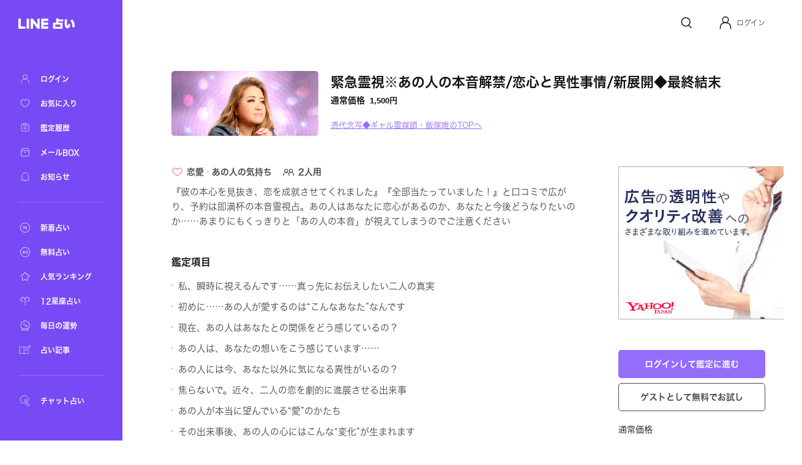

--- FILE ---
content_type: application/javascript
request_url: https://static.line-scdn.net/fortune-web/edge/_next/static/chunks/3842-9590b170efdb0be5.js
body_size: 2176
content:
(self.webpackChunk_N_E=self.webpackChunk_N_E||[]).push([[3842],{70685:function(e,a,n){"use strict";n.d(a,{Z:function(){return N}});var t=n(85893),s=n(25675),r=n(94184),i=n.n(r),o=n(40484),l=n(1564),c=n(70818),d=n.n(c),u=function(e){var a=e.className;return(0,t.jsxs)("div",{className:d().newBadge,children:[(0,t.jsx)("div",{className:i()(d().new,a)}),(0,t.jsx)("div",{className:d().textNew,children:"N"})]})},m=n(50688),g=n.n(m),N=function(e){var a=e.item,n=e.showNewBadge,r=void 0===n||n,c=e.className,d=e.newClassName,m=e.isArticleBanner,N=void 0!==m&&m,h=a.imageURL,w=a.target,_=a.new,f=(0,l.l7)();return(0,t.jsxs)(t.Fragment,{children:[h&&(0,t.jsx)(s.default,{alt:w||"carousel image",loader:N?void 0:o.m,src:h,placeholder:"blur",blurDataURL:o.D,objectFit:f?"fill":"cover",layout:"fill",priority:!0,className:i()(g().image,c)}),r&&_&&(0,t.jsx)(u,{className:d})]})}},79927:function(e,a,n){"use strict";var t=n(85893),s=n(67294),r=n(41664),i=n(94184),o=n.n(i),l=n(98352),c=n(965),d=n(13756),u=n(48220),m=n(53662),g=n(84625),N=n(70685),h=n(50688),w=n.n(h),_=function(e){var a=e.items,n=e.showPager,i=void 0===n||n,h=e.showNewBadge,_=void 0===h||h,f=e.center,v=void 0!==f&&f,p=e.hasLink,x=void 0===p||p,j=e.autoPlay,C=void 0===j||j,b=e.loop,B=void 0===b||b,k=e.spaceBetween,y=void 0===k?0:k,P=e.slidesPerView,Z=void 0===P?"auto":P,L=e.trackingLabel,S=(e.trackingPosition,e.newClassName),E=e.dotClassName,R=e.slideClassName,T=e.imageClassName,I=e.swiperClassName,q=e.containerClassName,D=e.isArticleBanner,U=void 0!==D&&D,V=(0,m.dD)(),A=(0,d.a)("(min-width: 901px)"),O=(0,u.DE)(),F=(0,l.oc)(),z=(0,s.useRef)(null),M=(0,s.useState)(0),W=M[0],Y=M[1];(0,s.useEffect)((function(){A&&(null===F||void 0===F||F.update())}),[A,F]);return a&&0!==a.length?(0,t.jsxs)("div",{className:o()(w().container,q),children:[(0,t.jsx)(l.tq,{className:o()(w().swiper,I),spaceBetween:y,slidesPerView:Z,loop:B,centeredSlides:v,autoplay:C?{delay:3e3,disableOnInteraction:!1}:{},modules:[c.pt],onSlideChange:function(e){Y(e.realIndex)},onSwiper:function(e){z.current=e},children:a.map((function(e,a){return(0,t.jsx)(l.o5,{className:o()(w().slide,R),children:x?(0,t.jsx)(r.default,{href:e.target||"/",children:(0,t.jsx)("a",{target:e.target&&e.target.startsWith("http")?"_blank":void 0,className:o()(w().slide,R),onClick:function(){return n=a,t=e.target,void("article_banner"===L?O(L):O(L||"banner",{display_order_no:n+1,banner_URL:t}));var n,t},children:(0,t.jsx)(N.Z,{item:e,showNewBadge:_,className:T,newClassName:S,isArticleBanner:U})})}):(0,t.jsx)("div",{className:o()(w().slide,R),children:(0,t.jsx)(N.Z,{item:e,showNewBadge:_,className:T,newClassName:S})})},e.id||String(a))}))}),i&&a.length>1&&(0,t.jsx)(g.Z,{items:a,current:W,className:E,handlePageChange:function(e){return function(){V||z.current&&z.current.slideTo(e)}}})]}):null};a.Z=(0,s.memo)(_)},84625:function(e,a,n){"use strict";var t=n(85893),s=n(94184),r=n.n(s),i=n(10265),o=n(3319),l=n.n(o);a.Z=function(e){var a=e.items,n=e.current,s=e.className,o=e.handlePageChange;return(0,t.jsx)("div",{className:r()(l().dots,s),children:a.map((function(e,a){var s,c,d,u=e.imageURL;return(0,t.jsx)(i.Z,{"data-active":n,className:r()(l().dot,(s={},c=l().active,d=a===n,c in s?Object.defineProperty(s,c,{value:d,enumerable:!0,configurable:!0,writable:!0}):s[c]=d,s)),onClick:function(){return o(a)}},u||String(a))}))})}},35485:function(e,a,n){"use strict";var t=n(85893),s=n(67294),r=n(41664),i=n(94184),o=n.n(i),l=n(98352),c=n(965),d=n(48220),u=n(53662),m=n(84625),g=n(70685),N=n(50688),h=n.n(N),w=function(e){var a=e.items,n=e.showPager,i=void 0===n||n,N=e.showNewBadge,w=void 0===N||N,_=e.center,f=void 0!==_&&_,v=e.hasLink,p=void 0===v||v,x=e.autoPlay,j=void 0===x||x,C=e.loop,b=void 0===C||C,B=e.spaceBetween,k=void 0===B?0:B,y=e.slidesPerView,P=void 0===y?"auto":y,Z=e.trackingLabel,L=e.trackingPosition,S=e.newClassName,E=e.dotClassName,R=e.slideClassName,T=e.imageClassName,I=e.swiperClassName,q=e.containerClassName,D=(0,u.dD)(),U=(0,d.DE)(),V=(0,s.useRef)(null),A=(0,s.useState)(0),O=A[0],F=A[1];return a&&0!==a.length?(0,t.jsxs)("div",{className:o()(h().container,q),children:[(0,t.jsx)(l.tq,{className:o()(h().swiper,I),spaceBetween:k,slidesPerView:P,loop:b,centeredSlides:f,autoplay:j?{delay:3e3,disableOnInteraction:!1}:{},modules:[c.pt],onSlideChange:function(e){F(e.realIndex)},onSwiper:function(e){V.current=e},children:a.map((function(e,a){return(0,t.jsx)(l.o5,{className:o()(h().slide,R),children:p?(0,t.jsx)(r.default,{href:e.target||"/",children:(0,t.jsx)("a",{target:e.target&&e.target.startsWith("http")?"_blank":void 0,className:o()(h().slide,R),onClick:function(){return n=a,t=e.target,void("article_banner"===Z?U(Z):U(Z||"banner".concat(L?"_".concat(L):""),{display_order_no:n+1,banner_URL:t}));var n,t},children:(0,t.jsx)(g.Z,{item:e,showNewBadge:w,className:T,newClassName:S})})}):(0,t.jsx)("div",{className:o()(h().slide,R),children:(0,t.jsx)(g.Z,{item:e,showNewBadge:w,className:T,newClassName:S})})},e.id||String(a))}))}),i&&a.length>1&&(0,t.jsx)(m.Z,{items:a,current:O,className:E,handlePageChange:function(e){return function(){D||V.current&&V.current.slideTo(e)}}})]}):null};a.Z=(0,s.memo)(w)},34926:function(e,a,n){"use strict";var t=n(85893),s=n(41664),r=n(94184),i=n.n(r),o=n(11163),l=n(89156),c=n(93714),d=n(96955),u=n(88330),m=n(70101),g=n(9684),N=n(44452),h=n(48220),w=n(32736),_=n.n(w);function f(e,a,n){return a in e?Object.defineProperty(e,a,{value:n,enumerable:!0,configurable:!0,writable:!0}):e[a]=n,e}a.Z=function(e){var a,n=e.item,r=e.className,w=e.hasLine,v=void 0===w||w,p=e.hasLineAtEnd,x=void 0===p||p,j=e.trackingLabel,C=e.trackingLabelTeller,b=(0,o.useRouter)(),B=(0,h.ro)(),k=(0,h.DE)(),y={pathname:g.$w[g.n8.TellerMenu].path,query:{code:n.expertId,itemId:n.id}},P={pathname:g.$w[g.n8.TellerList].path,query:{code:n.expertId}};return(0,t.jsxs)(l.Z,{className:i()(_().item,(a={},f(a,_()["separator--notEnd"],v),f(a,_().separator,x),a),r),onClick:function(){return B(new N.qF(b.asPath,n))},children:[(0,t.jsx)(s.default,{href:P,children:(0,t.jsx)("a",{className:_().avatar,onClick:function(){C&&k(C,{expert_id:n.expertId})},children:(0,t.jsx)(c.q,{size:"medium",src:n.expertProfileURL,alt:n.expertName})})}),(0,t.jsx)(s.default,{href:y,children:(0,t.jsxs)("a",{className:_().content,onClick:function(){j&&k(j,{itemid:n.id})},children:[(0,t.jsx)(u.Z,{title:n.title,isNew:n.new}),(0,t.jsxs)("div",{className:_().bottom,children:[(0,t.jsx)(d.Z,{numberType:n.numberType,subCategory:n.subCategory,parentCategory:n.parentCategory,className:_().meta}),n.hasCoupon&&(0,t.jsx)(m.Z,{className:_().tagBonus})]})]})})]})}},70818:function(e){e.exports={newBadge:"NewBadge_newBadge__VO3sh",new:"NewBadge_new__AuNVR",textNew:"NewBadge_textNew__b95hM"}},3319:function(e){e.exports={dots:"Pager_dots__kBhgz",dot:"Pager_dot__vdvH_",active:"Pager_active__Y9Ko9"}},50688:function(e){e.exports={container:"carousel_container__gcZWY",image:"carousel_image__pccLy",slide:"carousel_slide__z7y9m"}},32736:function(e){e.exports={item:"new-fortune-card_item__wsT43",avatar:"new-fortune-card_avatar__8NC7l",content:"new-fortune-card_content__GlYMx",bottom:"new-fortune-card_bottom__xe2gF",meta:"new-fortune-card_meta__k9Usn",tagBonus:"new-fortune-card_tagBonus__wu9xi","separator--notEnd":"new-fortune-card_separator--notEnd__Tunh5",separator:"new-fortune-card_separator__Gq_vN"}}}]);

--- FILE ---
content_type: text/javascript; charset=UTF-8
request_url: https://yads.yjtag.yahoo.co.jp/tag?s=42141_673567&fr_id=yads_1582814-2&p_elem=42141_673567&u=https%3A%2F%2Ffortune.line.me%2Fteller%2F3996%2Fmenu%2F145997%2F&pv_ts=1769188900763&cu=https%3A%2F%2Ffortune.line.me%2Fteller%2F3996%2Fmenu%2F145997%2F&suid=b76c8065-4b7e-4249-a6cd-656a94ecf0cb
body_size: 960
content:
yadsDispatchDeliverProduct({"dsCode":"42141_673567","patternCode":"42141_673567-710496","outputType":"js_frame","targetID":"42141_673567","requestID":"c1a73eac810458816b48f537ac5c5351","products":[{"adprodsetCode":"42141_673567-710496-750031","adprodType":12,"adTag":"<script onerror=\"YJ_YADS.passback()\" type=\"text/javascript\" src=\"//yj-a.p.adnxs.com/ttj?id=30096676&position=below&rla=SSP_FP_CODE_RLA&rlb=SSP_FP_CODE_RLB&size=300x250\"></script>","width":"300","height":"250"},{"adprodsetCode":"42141_673567-710496-750029","adprodType":3,"adTag":"<script onerror='YJ_YADS.passback()' src='https://yads.yjtag.yahoo.co.jp/yda?adprodset=42141_673567-710496-750029&cb=17691889070&cu=https%3A%2F%2Ffortune.line.me%2Fteller%2F3996%2Fmenu%2F145997%2F&p_elem=42141_673567&pv_id=c1a73eac810458816b48f537ac5c5351&suid=b76c8065-4b7e-4249-a6cd-656a94ecf0cb&u=https%3A%2F%2Ffortune.line.me%2Fteller%2F3996%2Fmenu%2F145997%2F' type='text/javascript'></script>","width":"300","height":"250","iframeFlag":1},{"adprodsetCode":"42141_673567-710496-750030","adprodType":5,"adTag":"<script type=\"text/javascript\">(function(){var prefix=window.location.protocol=='https:'?'https://s.':'http://ah.';document.write('<a href=\"http://promotionalads.yahoo.co.jp/quality/\" target=\"_blank\"> <img src=\"' + prefix + 'yimg.jp/images/im/innerad/QC_300_250.jpg\" width=\"300\" height=\"250\" border=\"0\"> </img> </a> ');})()</script>","width":"300","height":"250"}],"measurable":1,"frameTag":"<div style=\"text-align:center;\"><iframe src=\"https://s.yimg.jp/images/listing/tool/yads/yads-iframe.html?s=42141_673567&fr_id=yads_1582814-2&p_elem=42141_673567&u=https%3A%2F%2Ffortune.line.me%2Fteller%2F3996%2Fmenu%2F145997%2F&pv_ts=1769188900763&cu=https%3A%2F%2Ffortune.line.me%2Fteller%2F3996%2Fmenu%2F145997%2F&suid=b76c8065-4b7e-4249-a6cd-656a94ecf0cb\" style=\"border:none;clear:both;display:block;margin:auto;overflow:hidden\" allowtransparency=\"true\" data-resize-frame=\"true\" frameborder=\"0\" height=\"250\" id=\"yads_1582814-2\" name=\"yads_1582814-2\" scrolling=\"no\" title=\"Ad Content\" width=\"300\" allow=\"fullscreen; attribution-reporting\" allowfullscreen loading=\"eager\" ></iframe></div>"});

--- FILE ---
content_type: text/javascript; charset=UTF-8
request_url: https://yads.yjtag.yahoo.co.jp/tag?s=42141_673569&fr_id=yads_773959-4&p_elem=42141_673569&u=https%3A%2F%2Ffortune.line.me%2Fteller%2F3996%2Fmenu%2F145997%2F&pv_ts=1769188900763&cu=https%3A%2F%2Ffortune.line.me%2Fteller%2F3996%2Fmenu%2F145997%2F&suid=b76c8065-4b7e-4249-a6cd-656a94ecf0cb
body_size: 960
content:
yadsDispatchDeliverProduct({"dsCode":"42141_673569","patternCode":"42141_673569-710498","outputType":"js_frame","targetID":"42141_673569","requestID":"7f5b48ec387fcac5ac77a10e858a0782","products":[{"adprodsetCode":"42141_673569-710498-750044","adprodType":12,"adTag":"<script onerror=\"YJ_YADS.passback()\" type=\"text/javascript\" src=\"//yj-a.p.adnxs.com/ttj?id=30096678&position=below&rla=SSP_FP_CODE_RLA&rlb=SSP_FP_CODE_RLB&size=300x250\"></script>","width":"300","height":"250"},{"adprodsetCode":"42141_673569-710498-750035","adprodType":3,"adTag":"<script onerror='YJ_YADS.passback()' src='https://yads.yjtag.yahoo.co.jp/yda?adprodset=42141_673569-710498-750035&cb=1769188907523&cu=https%3A%2F%2Ffortune.line.me%2Fteller%2F3996%2Fmenu%2F145997%2F&p_elem=42141_673569&pv_id=7f5b48ec387fcac5ac77a10e858a0782&suid=b76c8065-4b7e-4249-a6cd-656a94ecf0cb&u=https%3A%2F%2Ffortune.line.me%2Fteller%2F3996%2Fmenu%2F145997%2F' type='text/javascript'></script>","width":"300","height":"250","iframeFlag":1},{"adprodsetCode":"42141_673569-710498-750036","adprodType":5,"adTag":"<script type=\"text/javascript\">(function(){var prefix=window.location.protocol=='https:'?'https://s.':'http://ah.';document.write('<a href=\"http://promotionalads.yahoo.co.jp/quality/\" target=\"_blank\"> <img src=\"' + prefix + 'yimg.jp/images/im/innerad/QC_300_250.jpg\" width=\"300\" height=\"250\" border=\"0\"> </img> </a> ');})()</script>","width":"300","height":"250"}],"measurable":1,"frameTag":"<div style=\"text-align:center;\"><iframe src=\"https://s.yimg.jp/images/listing/tool/yads/yads-iframe.html?s=42141_673569&fr_id=yads_773959-4&p_elem=42141_673569&u=https%3A%2F%2Ffortune.line.me%2Fteller%2F3996%2Fmenu%2F145997%2F&pv_ts=1769188900763&cu=https%3A%2F%2Ffortune.line.me%2Fteller%2F3996%2Fmenu%2F145997%2F&suid=b76c8065-4b7e-4249-a6cd-656a94ecf0cb\" style=\"border:none;clear:both;display:block;margin:auto;overflow:hidden\" allowtransparency=\"true\" data-resize-frame=\"true\" frameborder=\"0\" height=\"250\" id=\"yads_773959-4\" name=\"yads_773959-4\" scrolling=\"no\" title=\"Ad Content\" width=\"300\" allow=\"fullscreen; attribution-reporting\" allowfullscreen loading=\"eager\" ></iframe></div>"});

--- FILE ---
content_type: text/javascript; charset=UTF-8
request_url: https://yads.yjtag.yahoo.co.jp/tag?s=42141_673568&fr_id=yads_3131993-3&p_elem=42141_673568&u=https%3A%2F%2Ffortune.line.me%2Fteller%2F3996%2Fmenu%2F145997%2F&pv_ts=1769188900763&cu=https%3A%2F%2Ffortune.line.me%2Fteller%2F3996%2Fmenu%2F145997%2F&suid=b76c8065-4b7e-4249-a6cd-656a94ecf0cb
body_size: 960
content:
yadsDispatchDeliverProduct({"dsCode":"42141_673568","patternCode":"42141_673568-710497","outputType":"js_frame","targetID":"42141_673568","requestID":"f28e043ab45b7bb2f0f3a5ec7b229dbe","products":[{"adprodsetCode":"42141_673568-710497-750034","adprodType":12,"adTag":"<script onerror=\"YJ_YADS.passback()\" type=\"text/javascript\" src=\"//yj-a.p.adnxs.com/ttj?id=30096677&position=below&rla=SSP_FP_CODE_RLA&rlb=SSP_FP_CODE_RLB&size=300x250\"></script>","width":"300","height":"250"},{"adprodsetCode":"42141_673568-710497-750032","adprodType":3,"adTag":"<script onerror='YJ_YADS.passback()' src='https://yads.yjtag.yahoo.co.jp/yda?adprodset=42141_673568-710497-750032&cb=1769188907117&cu=https%3A%2F%2Ffortune.line.me%2Fteller%2F3996%2Fmenu%2F145997%2F&p_elem=42141_673568&pv_id=f28e043ab45b7bb2f0f3a5ec7b229dbe&suid=b76c8065-4b7e-4249-a6cd-656a94ecf0cb&u=https%3A%2F%2Ffortune.line.me%2Fteller%2F3996%2Fmenu%2F145997%2F' type='text/javascript'></script>","width":"300","height":"250","iframeFlag":1},{"adprodsetCode":"42141_673568-710497-750033","adprodType":5,"adTag":"<script type=\"text/javascript\">(function(){var prefix=window.location.protocol=='https:'?'https://s.':'http://ah.';document.write('<a href=\"http://promotionalads.yahoo.co.jp/quality/\" target=\"_blank\"> <img src=\"' + prefix + 'yimg.jp/images/im/innerad/QC_300_250.jpg\" width=\"300\" height=\"250\" border=\"0\"> </img> </a> ');})()</script>","width":"300","height":"250"}],"measurable":1,"frameTag":"<div style=\"text-align:center;\"><iframe src=\"https://s.yimg.jp/images/listing/tool/yads/yads-iframe.html?s=42141_673568&fr_id=yads_3131993-3&p_elem=42141_673568&u=https%3A%2F%2Ffortune.line.me%2Fteller%2F3996%2Fmenu%2F145997%2F&pv_ts=1769188900763&cu=https%3A%2F%2Ffortune.line.me%2Fteller%2F3996%2Fmenu%2F145997%2F&suid=b76c8065-4b7e-4249-a6cd-656a94ecf0cb\" style=\"border:none;clear:both;display:block;margin:auto;overflow:hidden\" allowtransparency=\"true\" data-resize-frame=\"true\" frameborder=\"0\" height=\"250\" id=\"yads_3131993-3\" name=\"yads_3131993-3\" scrolling=\"no\" title=\"Ad Content\" width=\"300\" allow=\"fullscreen; attribution-reporting\" allowfullscreen loading=\"eager\" ></iframe></div>"});

--- FILE ---
content_type: image/svg+xml
request_url: https://fortune.line.me/icons/logo-white.svg
body_size: 955
content:
<svg width="76" height="14" fill="none" xmlns="http://www.w3.org/2000/svg">
    <mask id="a" mask-type="alpha" maskUnits="userSpaceOnUse" x="0" y="0" width="76" height="14">
        <path d="M0 0h76v14H0V0z" fill="#111"/>
    </mask>
    <g mask="url(#a)">
        <path fill-rule="evenodd" clip-rule="evenodd" d="M49.712 11.32h7.043V8.37h-7.043v2.95zM60.06 1.403h-5.861V.57L54.195.57A.581.581 0 0 0 53.605 0h-1.904a.582.582 0 0 0-.59.571l-.001 5.222h-3.787l-.002.001a.583.583 0 0 0-.59.571v7.064a.582.582 0 0 0 .592.571h11.821a.582.582 0 0 0 .592-.571l-.001-.003V6.366a.582.582 0 0 0-.59-.572h-4.948V4.127h5.862a.58.58 0 0 0 .59-.571V1.975a.58.58 0 0 0-.59-.571zm9.916 7.14-1.461-.864c-.427-.219-.77.025-.87.293-.63 1.685-1.037 2.061-1.287 2.061-.42 0-.868-.962-.868-3.662 0-1.694.242-3.305.408-4.35.038-.236-.133-.618-.507-.653l-1.979-.177c-.472-.03-.674.313-.695.54-.118 1.228-.267 2.843-.267 4.284 0 3.366.656 7.378 3.785 7.378 2.347 0 3.489-2.796 3.993-4.17a.546.546 0 0 0-.252-.68zm2.9-6.773a.653.653 0 0 0-.758-.071l-1.449.915c-.355.244-.283.693-.098.88 1.92 1.94 2.19 5.689 2.19 7.295 0 .249.011.45-.01.628-.028.218.16.604.639.594l2.048-.106c.443-.023.564-.43.563-.57-.038-5.858-1.42-7.875-3.124-9.565zM39.694 3.505a.558.558 0 0 0 .566-.55V.92a.558.558 0 0 0-.566-.547h-8.326A.557.557 0 0 0 30.8.92V13.45c0 .303.254.548.567.548h8.326a.557.557 0 0 0 .566-.549v-2.034a.559.559 0 0 0-.566-.55h-5.66V8.752h5.66a.557.557 0 0 0 .566-.548V6.17a.559.559 0 0 0-.566-.55h-5.66V3.506h5.66zm-30.8 7.36h-5.66V.92a.558.558 0 0 0-.565-.547H.567A.557.557 0 0 0 0 .92v12.531c0 .303.253.547.567.547h8.326a.557.557 0 0 0 .565-.548v-2.035a.56.56 0 0 0-.565-.55zM13.905.374h-2.102a.558.558 0 0 0-.566.55v12.53c0 .302.253.548.566.548h2.102a.558.558 0 0 0 .566-.549V.922a.558.558 0 0 0-.566-.549zm14.31 0h-2.103a.558.558 0 0 0-.565.55v7.442L19.629.623a.699.699 0 0 0-.045-.057L19.58.56l-.035-.034-.01-.009c-.01-.01-.02-.017-.031-.025L19.488.48c-.01-.008-.019-.013-.03-.02l-.017-.01-.03-.019-.02-.006-.032-.014-.018-.007-.035-.011-.02-.004-.034-.007-.023-.004-.03-.004-.032-.002h-2.109a.558.558 0 0 0-.566.55v12.53c0 .302.253.548.566.548h2.102a.558.558 0 0 0 .566-.549v-7.44l5.926 7.752a.56.56 0 0 0 .152.143l.036.02.016.009.028.013.027.012.018.005.039.013.008.001c.047.013.097.02.148.02h2.09a.558.558 0 0 0 .566-.548V.922a.558.558 0 0 0-.566-.549z" fill="#fff"/>
    </g>
</svg>


--- FILE ---
content_type: text/javascript; charset=UTF-8
request_url: https://yads.yjtag.yahoo.co.jp/tag?s=42141_678462&fr_id=yads_4606-1&p_elem=42141_678462&u=https%3A%2F%2Ffortune.line.me%2Fteller%2F3996%2Fmenu%2F145997%2F&pv_ts=1769188900763&cu=https%3A%2F%2Ffortune.line.me%2Fteller%2F3996%2Fmenu%2F145997%2F&suid=b76c8065-4b7e-4249-a6cd-656a94ecf0cb
body_size: 956
content:
yadsDispatchDeliverProduct({"dsCode":"42141_678462","patternCode":"42141_678462-715257","outputType":"js_frame","targetID":"42141_678462","requestID":"63d0ef9762edd9669af0676edda37dac","products":[{"adprodsetCode":"42141_678462-715257-754957","adprodType":12,"adTag":"<script onerror=\"YJ_YADS.passback()\" type=\"text/javascript\" src=\"//yj-a.p.adnxs.com/ttj?id=30241369&position=below&rla=SSP_FP_CODE_RLA&rlb=SSP_FP_CODE_RLB&size=300x250\"></script>","width":"300","height":"250"},{"adprodsetCode":"42141_678462-715257-754955","adprodType":3,"adTag":"<script onerror='YJ_YADS.passback()' src='https://yads.yjtag.yahoo.co.jp/yda?adprodset=42141_678462-715257-754955&cb=1769188907274&cu=https%3A%2F%2Ffortune.line.me%2Fteller%2F3996%2Fmenu%2F145997%2F&p_elem=42141_678462&pv_id=63d0ef9762edd9669af0676edda37dac&suid=b76c8065-4b7e-4249-a6cd-656a94ecf0cb&u=https%3A%2F%2Ffortune.line.me%2Fteller%2F3996%2Fmenu%2F145997%2F' type='text/javascript'></script>","width":"300","height":"250","iframeFlag":1},{"adprodsetCode":"42141_678462-715257-754956","adprodType":5,"adTag":"<script type=\"text/javascript\">(function(){var prefix=window.location.protocol=='https:'?'https://s.':'http://ah.';document.write('<a href=\"http://promotionalads.yahoo.co.jp/quality/\" target=\"_blank\"> <img src=\"' + prefix + 'yimg.jp/images/im/innerad/QC_300_250.jpg\" width=\"300\" height=\"250\" border=\"0\"> </img> </a> ');})()</script>","width":"300","height":"250"}],"measurable":1,"frameTag":"<div style=\"text-align:center;\"><iframe src=\"https://s.yimg.jp/images/listing/tool/yads/yads-iframe.html?s=42141_678462&fr_id=yads_4606-1&p_elem=42141_678462&u=https%3A%2F%2Ffortune.line.me%2Fteller%2F3996%2Fmenu%2F145997%2F&pv_ts=1769188900763&cu=https%3A%2F%2Ffortune.line.me%2Fteller%2F3996%2Fmenu%2F145997%2F&suid=b76c8065-4b7e-4249-a6cd-656a94ecf0cb\" style=\"border:none;clear:both;display:block;margin:auto;overflow:hidden\" allowtransparency=\"true\" data-resize-frame=\"true\" frameborder=\"0\" height=\"250\" id=\"yads_4606-1\" name=\"yads_4606-1\" scrolling=\"no\" title=\"Ad Content\" width=\"300\" allow=\"fullscreen; attribution-reporting\" allowfullscreen loading=\"eager\" ></iframe></div>"});

--- FILE ---
content_type: text/javascript; charset=UTF-8
request_url: https://yads.yjtag.yahoo.co.jp/tag?s=42141_678461&fr_id=yads_5890029-0&p_elem=42141_678461&u=https%3A%2F%2Ffortune.line.me%2Fteller%2F3996%2Fmenu%2F145997%2F&pv_ts=1769188900763&cu=https%3A%2F%2Ffortune.line.me%2Fteller%2F3996%2Fmenu%2F145997%2F&suid=b76c8065-4b7e-4249-a6cd-656a94ecf0cb
body_size: 962
content:
yadsDispatchDeliverProduct({"dsCode":"42141_678461","patternCode":"42141_678461-715253","outputType":"js_frame","targetID":"42141_678461","requestID":"6c67ace18c26b9e86f1ecdfb3fea79e4","products":[{"adprodsetCode":"42141_678461-715253-754954","adprodType":12,"adTag":"<script onerror=\"YJ_YADS.passback()\" type=\"text/javascript\" src=\"//yj-a.p.adnxs.com/ttj?id=30241368&position=below&rla=SSP_FP_CODE_RLA&rlb=SSP_FP_CODE_RLB&size=300x250\"></script>","width":"300","height":"250"},{"adprodsetCode":"42141_678461-715253-754949","adprodType":3,"adTag":"<script onerror='YJ_YADS.passback()' src='https://yads.yjtag.yahoo.co.jp/yda?adprodset=42141_678461-715253-754949&cb=1769188907194&cu=https%3A%2F%2Ffortune.line.me%2Fteller%2F3996%2Fmenu%2F145997%2F&p_elem=42141_678461&pv_id=6c67ace18c26b9e86f1ecdfb3fea79e4&suid=b76c8065-4b7e-4249-a6cd-656a94ecf0cb&u=https%3A%2F%2Ffortune.line.me%2Fteller%2F3996%2Fmenu%2F145997%2F' type='text/javascript'></script>","width":"300","height":"250","iframeFlag":1},{"adprodsetCode":"42141_678461-715253-754950","adprodType":5,"adTag":"<script type=\"text/javascript\">(function(){var prefix=window.location.protocol=='https:'?'https://s.':'http://ah.';document.write('<a href=\"http://promotionalads.yahoo.co.jp/quality/\" target=\"_blank\"> <img src=\"' + prefix + 'yimg.jp/images/im/innerad/QC_300_250.jpg\" width=\"300\" height=\"250\" border=\"0\"> </img> </a> ');})()</script>","width":"300","height":"250"}],"measurable":1,"frameTag":"<div style=\"text-align:center;\"><iframe src=\"https://s.yimg.jp/images/listing/tool/yads/yads-iframe.html?s=42141_678461&fr_id=yads_5890029-0&p_elem=42141_678461&u=https%3A%2F%2Ffortune.line.me%2Fteller%2F3996%2Fmenu%2F145997%2F&pv_ts=1769188900763&cu=https%3A%2F%2Ffortune.line.me%2Fteller%2F3996%2Fmenu%2F145997%2F&suid=b76c8065-4b7e-4249-a6cd-656a94ecf0cb\" style=\"border:none;clear:both;display:block;margin:auto;overflow:hidden\" allowtransparency=\"true\" data-resize-frame=\"true\" frameborder=\"0\" height=\"250\" id=\"yads_5890029-0\" name=\"yads_5890029-0\" scrolling=\"no\" title=\"Ad Content\" width=\"300\" allow=\"fullscreen; attribution-reporting\" allowfullscreen loading=\"eager\" ></iframe></div>"});